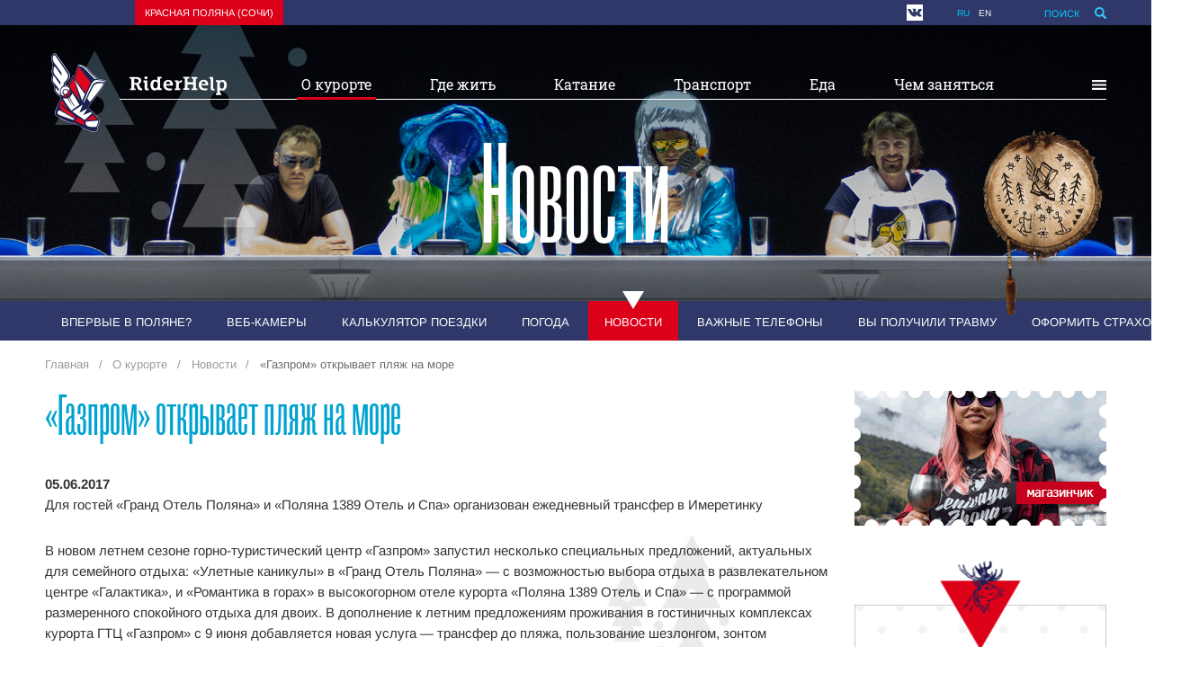

--- FILE ---
content_type: text/html; charset=UTF-8
request_url: https://riderhelp.ru/news/305/
body_size: 10139
content:
<!doctype html>
<html lang="ru">
<head>
    <meta charset="UTF-8">
    <link rel="preload" href="https://riderhelp.ru/shared/fonts/MrPalkerson-UltracondensedRegular.woff" as="font" type="font/woff" crossorigin="anonymous">
    <link rel="preload" href="https://riderhelp.ru/shared/fonts/arimo-v16-latin_cyrillic-ext_cyrillic-700.woff2" as="font" type="font/woff2" crossorigin="anonymous">
    <link rel="preload" href="https://riderhelp.ru/shared/fonts/pt-sans-v12-latin_cyrillic-ext_cyrillic-regular.woff2" as="font" type="font/woff2" crossorigin="anonymous">
    <link rel="preload" href="https://riderhelp.ru/shared/fonts/roboto-slab-v12-latin_cyrillic-regular.woff2" as="font" type="font/woff2" crossorigin="anonymous">
    <link rel="preload" href="https://riderhelp.ru/shared/fonts/arimo-v16-latin_cyrillic-ext_cyrillic-regular.woff2" as="font" type="font/woff2" crossorigin="anonymous">
    <link rel="apple-touch-icon" sizes="57x57" href="https://riderhelp.ru/shared/img/favicon/apple-icon-57x57.png">
    <link rel="apple-touch-icon" sizes="60x60" href="https://riderhelp.ru/shared/img/favicon/apple-icon-60x60.png">
    <link rel="apple-touch-icon" sizes="72x72" href="https://riderhelp.ru/shared/img/favicon/apple-icon-72x72.png">
    <link rel="apple-touch-icon" sizes="76x76" href="https://riderhelp.ru/shared/img/favicon/apple-icon-76x76.png">
    <link rel="apple-touch-icon" sizes="114x114" href="https://riderhelp.ru/shared/img/favicon/apple-icon-114x114.png">
    <link rel="apple-touch-icon" sizes="120x120" href="https://riderhelp.ru/shared/img/favicon/apple-icon-120x120.png">
    <link rel="apple-touch-icon" sizes="144x144" href="https://riderhelp.ru/shared/img/favicon/apple-icon-144x144.png">
    <link rel="apple-touch-icon" sizes="152x152" href="https://riderhelp.ru/shared/img/favicon/apple-icon-152x152.png">
    <link rel="apple-touch-icon" sizes="180x180" href="https://riderhelp.ru/shared/img/favicon/apple-icon-180x180.png">
    <link rel="icon" type="image/png" sizes="192x192"  href="https://riderhelp.ru/shared/img/favicon/android-icon-192x192.png">
    <link rel="icon" type="image/png" sizes="32x32" href="https://riderhelp.ru/shared/img/favicon/favicon-32x32.png">
    <link rel="icon" type="image/png" sizes="96x96" href="https://riderhelp.ru/shared/img/favicon/favicon-96x96.png">
    <link rel="icon" type="image/png" sizes="16x16" href="https://riderhelp.ru/shared/img/favicon/favicon-16x16.png">
    <link rel="manifest" href="https://riderhelp.ru/shared/img/favicon/manifest.json">
    <meta name="msapplication-TileColor" content="#ffffff">
    <meta name="msapplication-TileImage" content="https://riderhelp.ru/shared/img/favicon/ms-icon-144x144.png">
    <meta name="theme-color" content="#ffffff">
    <meta name="viewport" content="width=device-width, maximum-scale=1, initial-scale=1.0">
    <title>«Газпром» открывает пляж на море – последние новости 2026</title>
    <link rel="canonical" href="https://riderhelp.ru/news/305/" />
    <meta name="keywords" content="" />
    <meta name="description" content="Для гостей «Гранд Отель Поляна» и «Поляна 1389 Отель и Спа» организован ежедневный трансфер в Имеретинку" />
    <meta property="og:image" content="https://riderhelp.ru/shared/files/201706/1_17022.jpg" />        <meta property="og:title" content="«Газпром» открывает пляж на море – последние новости 2026" />    <meta name="og:description" content="Для гостей «Гранд Отель Поляна» и «Поляна 1389 Отель и Спа» организован ежедневный трансфер в Имеретинку" />    <meta content="https://riderhelp.ru/news/305/" property="og:url"/>
    <meta content="ru_RU" property="og:locale"/>
    <meta content="RiderHelp" property="og:site_name"/>
    <meta content="website" property="og:type"/>    
    <link href="https://riderhelp.ru/news/rss/" rel="alternate" type="application/rss+xml" title="RiderHelp.ru: Новости" />
    <link rel="icon" href="https://riderhelp.ru/favicon.ico" type="image/x-icon" />
    <link rel="shortcut icon" href="https://riderhelp.ru/favicon.ico" type="image/x-icon" />
    <link rel="stylesheet" type="text/css" href="https://riderhelp.ru/shared/minify.php?5deb5f6dcb7f3cc38f806a824b0aeaacebc8ee43&amp;files=/shared/js/fe/nanoscroller/nanoscroller.css,/shared/js/fe/slick/slick.css,/shared/css/fe/fonts.css,/shared/css/fe/fonts2.css,/shared/css/fe/common.css,/shared/css/fe/custom.css" />
        <script type="text/javascript">
        var banners = [];
        var root = 'https://riderhelp.ru/';
    </script>
    </head>
<body class="">
<div class="page" id="page">
    <div data-affix class="sticky-panel">
        <div class="container">
            <div class="sticky-panel__logo">
              <div class="logo logo-insideSticky">
                <div class="logo__link"><a href="https://riderhelp.ru/" class="logo__link">                    <div class="logo__img"><div class="ic"><svg><use xlink:href="https://riderhelp.ru/shared/img/fe/svg.svg?r=5#logo"></use></svg></div></div>
                        <span class="logo__text"><div class="ic"><svg><use xlink:href="https://riderhelp.ru/shared/img/fe/svg.svg?r=5#logo-text"></use></svg></div></span></a>                 </div>
              </div>
            </div>
        <div class="sidePanel__trigger"><div class="ic"><svg><use xlink:href="https://riderhelp.ru/shared/img/fe/svg.svg?r=5#menu-icon"></use></svg></div></div></div>
    </div>

        
            <div id="fb-root"></div>
    <div class="header">
        <div class="header__row">
            <div class="container header__container">
                <div class="header__menu">
                                        <select data-formstyler class="region-switcher" style="display: none;">
                                                                                <option data-url="http://riderhelp.ru/" selected="selected">Красная поляна (Сочи)</option>
                                                                        </select>
                                        <div class="topMenu">
                                                    <ul class="menu top-menu">
                                                                                                            <li class="top-menu__item top-menu__item_active"><a href="http://riderhelp.ru/" class="link">Красная поляна (Сочи)</a></li>
                                                                                                </ul>
                                            </div>
                </div>
                <div class="header__controls">
                                            <div class="social-list">
                            <div class="social-list__container">
                                <ul class="social-list__list">
                                                                            <li class="social-list__item"><a rel="nofollow" target="_blank" class="social-list__link" href="http://vkontakte.ru/riderhelp_kp" title="Вконтакте">
                                                <div class="ic"><svg><use xlink:href="https://riderhelp.ru/shared/img/fe/svg.svg?r=5#icn_vk"></use></svg></div></a>
                                        </li>
                                                                            <li class="social-list__item"><a rel="nofollow" target="_blank" class="social-list__link" href="https://www.youtube.com/channel/UCX5dDXj_WLzTkWAv0yGpl9g" title="YouTube">
                                                <div class="ic"><svg><use xlink:href="https://riderhelp.ru/shared/img/fe/svg.svg?r=5#icn_youtube"></use></svg></div></a>
                                        </li>
                                                                    </ul>
                            </div>
                        </div>
                                        <ul class="menu languageSwitcher-menu">
                        <li class="languageSwitcher-menu__item languageSwitcher-menu__item_active"><a href="https://riderhelp.ru/" class="link">ru</a></li>
                        <li class="languageSwitcher-menu__item"><a href="https://riderhelp.ru/eng/" class="link">en</a></li>
                    </ul>
                    <div class="search">
                        <div class="search__wrapper">
                            <button class="search__button"><span class="text">Поиск</span>
                                <div class="icon"><div class="ic"><svg><use xlink:href="https://riderhelp.ru/shared/img/fe/svg.svg?r=5#icon-searcher"></use></svg></div></div>
                            </button>
                            <form method="get" action="https://riderhelp.ru/search/">
                                <input type="text" name="q" placeholder="Найти" class="search__term"/>
                            </form>
                        </div>
                    </div>
                </div>
            </div>
        </div>
    </div>
                    <div class="top-image top-image_event">
            <div style="background-image: url(https://riderhelp.ru/shared/files/201611/282_14489.jpg)" class="top-image__background"></div>
            <div class="container">
                <div class="mainMenu">
                    <div class="logo logo-header"><a href="https://riderhelp.ru/" class="logo__link">
                        <div class="logo__link">
                            <div class="logo__img"><div class="ic"><svg><use xlink:href="https://riderhelp.ru/shared/img/fe/svg.svg?r=5#logo"></use></svg></div></div>
                            <span class="logo__text"><div class="ic"><svg><use xlink:href="https://riderhelp.ru/shared/img/fe/svg.svg?r=5#logo-text"></use></svg></div></span>
                        </div></a>
                    </div>
                    <div class="sidePanel__trigger"><div class="ic"><svg><use xlink:href="https://riderhelp.ru/shared/img/fe/svg.svg?r=5#menu-icon"></use></svg></div></div>
                                                            <ul class="menu main-menu">
            <li class="main-menu__item main-menu__item_active"><a href="https://riderhelp.ru/resort/" title="" class="link" data-drop-block="db50" >О курорте</a>
                    </li>
            <li class="main-menu__item"><a href="https://riderhelp.ru/hotels/" title="" class="link" data-drop-block="db13" >Где жить</a>
                    </li>
            <li class="main-menu__item"><a href="https://riderhelp.ru/riding/wheretoride/" title="" class="link" data-drop-block="db14" >Катание</a>
                    </li>
            <li class="main-menu__item"><a href="https://riderhelp.ru/transfer/" title="" class="link" data-drop-block="db12" >Транспорт</a>
                    </li>
            <li class="main-menu__item"><a href="https://riderhelp.ru/rest/" title="" class="link" data-drop-block="db15" >Еда</a>
                    </li>
            <li class="main-menu__item"><a href="https://riderhelp.ru/events/" title="" class="link" data-drop-block="db10" >Чем заняться</a>
                    </li>
        <div class="drop-block" id="db50">
        <div class="drop-block__column">
            <ul class="menu drop-menu">
                                                <li class="drop-menu__item">
                    <a href="https://riderhelp.ru/resort/" class="link">Впервые в Поляне?</a>
                </li>
                                                <li class="drop-menu__item">
                    <a href="https://riderhelp.ru/webcams/" class="link">Веб-камеры</a>
                </li>
                                                <li class="drop-menu__item">
                    <a href="https://riderhelp.ru/calculator/" class="link">Калькулятор поездки</a>
                </li>
                                                <li class="drop-menu__item">
                    <a href="https://riderhelp.ru/weather/" class="link">Погода</a>
                </li>
                                                <li class="drop-menu__item drop-menu__item_active">
                    <a href="https://riderhelp.ru/news/" class="link">Новости</a>
                </li>
                                </ul></div><div class="drop-block__column"><ul class="menu drop-menu">                <li class="drop-menu__item">
                    <a href="https://riderhelp.ru/phonenumbers/" class="link">Важные телефоны</a>
                </li>
                                                <li class="drop-menu__item">
                    <a href="https://riderhelp.ru/resort/mobile/" class="link">Связь и интернет</a>
                </li>
                                </ul></div><div class="drop-block__column"><ul class="menu drop-menu">                <li class="drop-menu__item">
                    <a href="https://riderhelp.ru/sos/" class="link">Вы получили травму</a>
                </li>
                                                <li class="drop-menu__item">
                    <a href="https://riderhelp.ru/hospital/" class="link">Полянская больница</a>
                </li>
                                                <li class="drop-menu__item">
                    <a href="https://riderhelp.ru/sos/insurance-help/" class="link">Виды страховки</a>
                </li>
                                                <li class="drop-menu__item">
                    <a href="https://riderhelp.ru/sos/insurance/" class="link">Оформить страховку</a>
                </li>
                            </ul>
        </div>
    </div>
    <div class="drop-block" id="db13">
        <div class="drop-block__column">
            <ul class="menu drop-menu">
                                                <li class="drop-menu__item">
                    <a href="https://riderhelp.ru/hotels/" class="link">Где лучше жить</a>
                </li>
                                                <li class="drop-menu__item">
                    <a href="https://riderhelp.ru/resort/cost/" class="link">Стоимость отдыха</a>
                </li>
                                </ul></div><div class="drop-block__column"><ul class="menu drop-menu">                <li class="drop-menu__item">
                    <a href="https://riderhelp.ru/hotels/rosa-khutor/" class="link">Роза Хутор</a>
                </li>
                                                <li class="drop-menu__item">
                    <a href="https://riderhelp.ru/hotels/gazprom/" class="link">Газпром</a>
                </li>
                                                <li class="drop-menu__item">
                    <a href="https://riderhelp.ru/hotels/gorky-gorod/" class="link">Красная Поляна (Горки)</a>
                </li>
                                                <li class="drop-menu__item">
                    <a href="https://riderhelp.ru/hotels/estosadok/" class="link">п. Эсто-Садок</a>
                </li>
                                                <li class="drop-menu__item">
                    <a href="https://riderhelp.ru/hotels/krasnaya-polyana/" class="link">п. Красная Поляна</a>
                </li>
                                                <li class="drop-menu__item">
                    <a href="https://riderhelp.ru/hotels/adler/" class="link">У моря</a>
                </li>
                                </ul></div><div class="drop-block__column"><ul class="menu drop-menu">                <li class="drop-menu__item">
                    <a href="https://riderhelp.ru/hotoffers/" class="link">Горячие туры</a>
                </li>
                            </ul>
        </div>
    </div>
    <div class="drop-block" id="db14">
        <div class="drop-block__column">
            <ul class="menu drop-menu">
                                                <li class="drop-menu__item">
                    <a href="https://riderhelp.ru/riding/" class="link">Обзор курортов</a>
                </li>
                                                <li class="drop-menu__item">
                    <a href="https://riderhelp.ru/riding/resort/rosa-khutor/tour/" class="link">Роза Хутор</a>
                </li>
                                                <li class="drop-menu__item">
                    <a href="https://riderhelp.ru/riding/resort/gornaya-karusel/tour/" class="link">Красная Поляна (Горки)</a>
                </li>
                                                <li class="drop-menu__item">
                    <a href="https://riderhelp.ru/riding/resort/gazprom/tour/" class="link">Газпром Лаура</a>
                </li>
                                                <li class="drop-menu__item">
                    <a href="https://riderhelp.ru/riding/resort/alpika-service/tour/" class="link">Газпром Альпика</a>
                </li>
                                </ul></div><div class="drop-block__column"><ul class="menu drop-menu">                <li class="drop-menu__item">
                    <a href="https://riderhelp.ru/riding/ski-passes/" class="link">Ски-пассы</a>
                </li>
                                                <li class="drop-menu__item">
                    <a href="https://riderhelp.ru/riding/rental/" class="link">Прокаты</a>
                </li>
                                                <li class="drop-menu__item">
                    <a href="https://riderhelp.ru/riding/instructors/" class="link">Инструкторы</a>
                </li>
                                                <li class="drop-menu__item">
                    <a href="https://riderhelp.ru/riding/kidsschool/" class="link">Детские школы</a>
                </li>
                                                <li class="drop-menu__item">
                    <a href="https://riderhelp.ru/riding/skiservices/" class="link">Ски-сервисы</a>
                </li>
                                                <li class="drop-menu__item">
                    <a href="https://riderhelp.ru/riding/freeride/" class="link">Фрирайд</a>
                </li>
                                </ul></div><div class="drop-block__column"><ul class="menu drop-menu">                <li class="drop-menu__item">
                    <a href="https://riderhelp.ru/riding/season/" class="link">Когда ехать</a>
                </li>
                                                <li class="drop-menu__item">
                    <a href="https://riderhelp.ru/riding/wheretoride/" class="link">Где кататься</a>
                </li>
                                                <li class="drop-menu__item">
                    <a href="https://riderhelp.ru/testteam/" class="link">Снаряжение</a>
                </li>
                                                <li class="drop-menu__item">
                    <a href="https://riderhelp.ru/slopes/" class="link">Состояние склонов</a>
                </li>
                                </ul></div><div class="drop-block__column"><ul class="menu drop-menu">                <li class="drop-menu__item">
                    <a href="https://riderhelp.ru/maps/" class="link"> <strong>Схемы трасс</strong><img src="https://riderhelp.ru/shared/files/201610/1_14460.jpg"></a>
                </li>
                            </ul>
        </div>
    </div>
    <div class="drop-block" id="db12">
        <div class="drop-block__column">
            <ul class="menu drop-menu">
                                                <li class="drop-menu__item">
                    <a href="https://riderhelp.ru/journey/train/" class="link">Поезд</a>
                </li>
                                                <li class="drop-menu__item">
                    <a href="https://riderhelp.ru/journey/" class="link">Самолет</a>
                </li>
                                                <li class="drop-menu__item">
                    <a href="https://riderhelp.ru/journey/auto/" class="link">На авто</a>
                </li>
                                                <li class="drop-menu__item">
                    <a href="https://riderhelp.ru/transfer/parking/" class="link">Парковки</a>
                </li>
                                </ul></div><div class="drop-block__column"><ul class="menu drop-menu">                <li class="drop-menu__item">
                    <a href="https://riderhelp.ru/transfer/lastochka" class="link">Ласточка</a>
                </li>
                                                <li class="drop-menu__item">
                    <a href="https://riderhelp.ru/transfer/autobus/" class="link">Автобус</a>
                </li>
                                                <li class="drop-menu__item">
                    <a href="https://riderhelp.ru/transfer/taxi/" class="link">Такси</a>
                </li>
                                                <li class="drop-menu__item">
                    <a href="https://riderhelp.ru/journey/rentauto/" class="link">Прокат авто</a>
                </li>
                                                <li class="drop-menu__item">
                    <a href="https://riderhelp.ru/journey/carsharing/" class="link">Каршеринг</a>
                </li>
                                                <li class="drop-menu__item">
                    <a href="https://riderhelp.ru/transfer/ski-bus/" class="link">Ски-басы</a>
                </li>
                                </ul></div><div class="drop-block__column"><ul class="menu drop-menu">                <li class="drop-menu__item">
                    <a href="https://riderhelp.ru/transfer/" class="link"> <strong>Как лучше ехать</strong><img src="https://riderhelp.ru/shared/files/201610/1_14461.png"></a>
                </li>
                            </ul>
        </div>
    </div>
    <div class="drop-block" id="db15">
        <div class="drop-block__column">
            <ul class="menu drop-menu">
                                                <li class="drop-menu__item">
                    <a href="https://riderhelp.ru/rest-delivery/" class="link">Доставка</a>
                </li>
                                                <li class="drop-menu__item">
                    <a href="https://riderhelp.ru/rest/" class="link">Кафе и рестораны</a>
                </li>
                                </ul></div><div class="drop-block__column"><ul class="menu drop-menu">                <li class="drop-menu__item">
                    <a href="https://riderhelp.ru/rest/krasnaya-polyana/" class="link">п. Красная Поляна</a>
                </li>
                                                <li class="drop-menu__item">
                    <a href="https://riderhelp.ru/rest/estosadok/" class="link">п. Эсто-Садок</a>
                </li>
                                                <li class="drop-menu__item">
                    <a href="https://riderhelp.ru/rest/gorky-gorod/" class="link">Красная Поляна (Горки)</a>
                </li>
                                                <li class="drop-menu__item">
                    <a href="https://riderhelp.ru/rest/gazprom/" class="link">Газпром</a>
                </li>
                                                <li class="drop-menu__item">
                    <a href="https://riderhelp.ru/rest/rosa-khutor/" class="link">Роза Хутор</a>
                </li>
                            </ul>
        </div>
    </div>
    <div class="drop-block" id="db10">
        <div class="drop-block__column">
            <ul class="menu drop-menu">
                                                <li class="drop-menu__item">
                    <a href="https://riderhelp.ru/spa/" class="link">Бани и SPA</a>
                </li>
                                                <li class="drop-menu__item">
                    <a href="https://riderhelp.ru/kids/" class="link">Для детей</a>
                </li>
                                                <li class="drop-menu__item">
                    <a href="https://riderhelp.ru/sos/massage/" class="link">Массаж</a>
                </li>
                                                <li class="drop-menu__item">
                    <a href="https://riderhelp.ru/excursions/" class="link">Экскурсии</a>
                </li>
                                                <li class="drop-menu__item">
                    <a href="https://riderhelp.ru/swimmingpools/" class="link">Бассейны и спорт</a>
                </li>
                                                <li class="drop-menu__item">
                    <a href="https://riderhelp.ru/riding/skistores/" class="link">Магазины снаряжения</a>
                </li>
                                </ul></div><div class="drop-block__column"><ul class="menu drop-menu">                <li class="drop-menu__item">
                    <a href="https://riderhelp.ru/events/" class="link">События</a>
                </li>
                                                <li class="drop-menu__item">
                    <a href="https://riderhelp.ru/extreme/" class="link">Экстрим</a>
                </li>
                                                <li class="drop-menu__item">
                    <a href="https://riderhelp.ru/summer/hiking/" class="link">Походы</a>
                </li>
                                                <li class="drop-menu__item">
                    <a href="https://riderhelp.ru/summer/hiking/permit/" class="link">Пропуска</a>
                </li>
                                                <li class="drop-menu__item">
                    <a href="https://riderhelp.ru/about/gifts/" class="link">Подарки и сувениры</a>
                </li>
                                </ul></div><div class="drop-block__column"><ul class="menu drop-menu">                <li class="drop-menu__item">
                    <a href="https://riderhelp.ru/maps/" class="link"> <strong>Карты курорта</strong><img src="https://riderhelp.ru/shared/files/201610/1_14462.jpg"></a>
                </li>
                            </ul>
        </div>
    </div>
</ul>
                </div>
                <div class="page-title"><div class="page-title__content">Новости</div></div><div class="buben">
                    <div class="buben__image"></div>
                    <div class="buben__tooltip">
                      <div class="buben__label">Бей в бубен - Будет снег!</div>
                      <div class="buben__count">101452634</div>
                    </div>
                  </div>
            </div>
        </div>
                        <div class="subMenu">
            <div class="container">
                <div class="swiper-container">
                    <ul class="menu sub-menu sub-menu_mobile">
                                                                                                <li class="sub-menu__item"><a href="https://riderhelp.ru/resort/" class="link">Впервые в Поляне?</a></li>
                                                                                                <li class="sub-menu__item"><a href="https://riderhelp.ru/webcams/" class="link">Веб-камеры</a></li>
                                                                                                <li class="sub-menu__item"><a href="https://riderhelp.ru/calculator/" class="link">Калькулятор поездки</a></li>
                                                                                                <li class="sub-menu__item"><a href="https://riderhelp.ru/weather/" class="link">Погода</a></li>
                                                                                                <li class="sub-menu__item sub-menu__item_active"><a href="https://riderhelp.ru/news/" class="link">Новости</a></li>
                                                                                                <li class="sub-menu__item"><a href="https://riderhelp.ru/phonenumbers/" class="link">Важные телефоны</a></li>
                                                                                                                                                <li class="sub-menu__item"><a href="https://riderhelp.ru/sos/" class="link">Вы получили травму</a></li>
                                                                                                                                                                                                <li class="sub-menu__item"><a href="https://riderhelp.ru/sos/insurance/" class="link">Оформить страховку</a></li>
                                            </ul>
                </div>
            </div>
        </div>
            <div class="content">
    <div class="container">
                <ul itemscope itemtype="https://schema.org/BreadcrumbList" class="breadcrumbs">
                                                            <li class="breadcrumbs__item" itemprop="itemListElement" itemscope itemtype="https://schema.org/ListItem">
                                            <a href="https://riderhelp.ru/" title="Главная" class="breadcrumbs__link" itemprop="item" ><span itemprop="name">Главная</span></a>
                                        <meta itemprop="position" content="1" />
                </li>
                                                                            <li class="breadcrumbs__item" itemprop="itemListElement" itemscope itemtype="https://schema.org/ListItem">
                                            <a href="https://riderhelp.ru/resort/" title="О курорте" class="breadcrumbs__link" itemprop="item" ><span itemprop="name">О курорте</span></a>
                                        <meta itemprop="position" content="2" />
                </li>
                                                                            <li class="breadcrumbs__item" itemprop="itemListElement" itemscope itemtype="https://schema.org/ListItem">
                                            <a href="https://riderhelp.ru/news/" title="Новости" class="breadcrumbs__link" itemprop="item" ><span itemprop="name">Новости</span></a>
                                        <meta itemprop="position" content="3" />
                </li>
                                                                            <li class="breadcrumbs__item" itemprop="itemListElement" itemscope itemtype="https://schema.org/ListItem">
                    <span itemprop="name">«Газпром» открывает пляж на море</span>
                                        <meta itemprop="position" content="4" />
                </li>
                                    </ul>
            <main>
                                    <div class="aside-banner">
                            <a target="_blank" rel="nofollow" href="https://shop.riderhelp.ru/"><img src="https://riderhelp.ru/shared/files/202212/1_26501.gif" width="280" height="150" alt="Магазинчик RiderHelp"></a>
                    </div>
    
                <div class="text-content">
                <h1>«Газпром» открывает пляж на море</h1>
                <p><strong>05.06.2017</strong><br/>Для гостей «Гранд Отель Поляна» и «Поляна 1389 Отель и Спа» организован ежедневный трансфер в Имеретинку</p>
                <p>В&nbsp;новом летнем сезоне горно-туристический центр &laquo;Газпром&raquo; запустил несколько специальных предложений, актуальных для семейного отдыха: &laquo;Улетные каникулы&raquo; в&nbsp;&laquo;Гранд Отель Поляна&raquo;&nbsp;&mdash; с&nbsp;возможностью выбора отдыха в&nbsp;развлекательном центре &laquo;Галактика&raquo;, и&nbsp;&laquo;Романтика в&nbsp;горах&raquo; в&nbsp;высокогорном отеле курорта &laquo;Поляна 1389 Отель и&nbsp;Спа&raquo;&nbsp;&mdash; с&nbsp;программой размеренного спокойного отдыха для двоих. В&nbsp;дополнение к&nbsp;летним предложениям проживания в&nbsp;гостиничных комплексах курорта ГТЦ &laquo;Газпром&raquo; с&nbsp;9&nbsp;июня добавляется новая услуга&nbsp;&mdash; трансфер до&nbsp;пляжа, пользование шезлонгом, зонтом и&nbsp;полотенцем.</p>
<p><img src="/shared/files/201706/1_17021.jpg" alt="" width="900" /><br />Время отправления трансфера: до&nbsp;пляжа Имеретинской низменности&nbsp;&mdash; в&nbsp;09:30 часов, до&nbsp;&laquo;Гранд Отель Поляна&raquo;&nbsp;&mdash; в&nbsp;16:00 часов. Предложение действительно с&nbsp;9&nbsp;июня по&nbsp;15&nbsp;сентября 2017&nbsp;г.</p>
<p>Подробнее на сайте <a href="http://polyanaski.ru/news/1856/" target="_blank">курорта</a></p>                <script src="https://yastatic.net/share2/share.js"></script>
<div class="ya-share2" data-curtain data-shape="round" data-services="vkontakte,facebook,twitter,odnoklassniki,telegram,whatsapp"></div>
                <p class="marginTopBase"><a href="https://riderhelp.ru/news/" title="Все новости">Все новости</a></p>
            </div>
        </main>
        <aside>
                    <div class="aside-banner">
                            <a target="_blank" rel="nofollow" href="https://shop.riderhelp.ru/"><img src="https://riderhelp.ru/shared/files/202212/1_26501.gif" width="280" height="150" alt="Магазинчик RiderHelp"></a>
                    </div>
    
    
    <div data-sticky-kit class="section section_aside section_hot-events">
        <div class="section__title">Горячие события</div>
        <div class="section__content">
                                <a href="https://riderhelp.ru/events/2026-01-23-obuchenie-dlya-frirayd-gidov/" class="story story_home story_hotEvent">
                <div class="story__image" style="background-image: url(https://riderhelp.ru/shared/files/202601/1_28676.jpg)"></div>
                <div class="story__date">23 янв –  5 фев</div>
                <div class="story__content"><div class="story__title">Обучение для фрирайд гидов</div></div>
            </a>
                                <a href="https://riderhelp.ru/events/2026-01-24-rozafest-xsbp-2026-/" class="story story_home story_hotEvent">
                <div class="story__image" style="background-image: url(https://riderhelp.ru/shared/files/202512/1_28658.png)"></div>
                <div class="story__date">24 янв –  1 фев</div>
                <div class="story__content"><div class="story__title">РОЗАФЕСТ x СБП 2026 </div></div>
            </a>
                                <a href="https://riderhelp.ru/events/2025-12-29-Dmitrij-Lyapin/" class="story story_home story_hotEvent">
                <div class="story__image" style="background-image: url(https://riderhelp.ru/shared/files/202409/1_28098.jpg)"></div>
                <div class="story__date">29 дек – 31 мар</div>
                <div class="story__content"><div class="story__title">Фрирайд Курсы. Обучение сноубордингу</div></div>
            </a>
                                <a href="https://riderhelp.ru/events/2026-08-03-lager-chedym-semeynyy-zaezd/" class="story story_home story_hotEvent">
                <div class="story__image" style="background-image: url(https://riderhelp.ru/shared/files/202510/1_28613.jpg)"></div>
                <div class="story__date"> 3 авг – 11 авг</div>
                <div class="story__content"><div class="story__title">Лагерь Чедым. Семейный заезд.</div></div>
            </a>
                </div>
    </div>
</aside>
    </div>
</div>
</div>
</div>
<footer class="footer">
    <div class="footer__row">
        <div class="container">
            <div class="footer__column footer__column-aside">
                <div class="logo logo-footer">
                    <div class="logo__link">
                        <div class="logo__img"><div class="ic"><svg><use xlink:href="https://riderhelp.ru/shared/img/fe/svg.svg?r=5#logo"></use></svg></div></div>
                        <span class="logo__text"><div class="ic"><svg><use xlink:href="https://riderhelp.ru/shared/img/fe/svg.svg?r=5#logo-text"></use></svg></div></span>
                    </div>
                </div>
                                <div class="social-list">
                    <div class="social-list__container">
                        <ul class="social-list__list">
                                                            <li class="social-list__item"><a target="_blank" rel="nofollow" class="social-list__link" href="http://vkontakte.ru/riderhelp_kp" title="Вконтакте">
                                        <div class="ic"><svg><use xlink:href="https://riderhelp.ru/shared/img/fe/svg.svg?r=5#icn_vk"></use></svg></div></a>
                                </li>
                                                            <li class="social-list__item"><a target="_blank" rel="nofollow" class="social-list__link" href="https://www.youtube.com/channel/UCX5dDXj_WLzTkWAv0yGpl9g" title="YouTube">
                                        <div class="ic"><svg><use xlink:href="https://riderhelp.ru/shared/img/fe/svg.svg?r=5#icn_youtube"></use></svg></div></a>
                                </li>
                                                    </ul>
                    </div>
                </div>
                            </div>
                                    <div class="footer__column">
                                <div class="footerMenu">
                    <div class="footerMenu__group"><a href="https://riderhelp.ru/resort/" class="footerMenu__groupTitle">О курорте</a><ul class="footerMenu__list"></ul></div>
                                        <div class="footerMenu__group"><a href="https://riderhelp.ru/resort/" class="footerMenu__groupTitle">О Красной Поляне</a><ul class="footerMenu__list"></ul></div>
                                        <div class="footerMenu__group"><a href="https://riderhelp.ru/news/ " class="footerMenu__groupTitle">Новости</a><ul class="footerMenu__list"></ul></div>
                                        <div class="footerMenu__group"><a href="https://riderhelp.ru/events/ " class="footerMenu__groupTitle">События</a><ul class="footerMenu__list"></ul></div>
                                        <div class="footerMenu__group"><a href="https://riderhelp.ru/phonenumbers/" class="footerMenu__groupTitle">Телефоны</a><ul class="footerMenu__list"></ul></div>
                                    </div>
                            </div>
                        <div class="footer__column">
                                    <div class="footerMenu">
                        <div class="footerMenu__group"><a href="https://riderhelp.ru/journey/" class="footerMenu__groupTitle">Как добраться</a>
                                                        <ul class="footerMenu__list">
                                                                <li class="footerMenu__item"><a href="https://riderhelp.ru/journey/">Самолет</a></li>
                                                                <li class="footerMenu__item"><a href="https://riderhelp.ru/journey/train/">Поезд </a></li>
                                                                <li class="footerMenu__item"><a href="https://riderhelp.ru/journey/auto/">На авто</a></li>
                                                                <li class="footerMenu__item"><a href="https://riderhelp.ru/transfer/lastochka">Ласточка</a></li>
                                                                <li class="footerMenu__item"><a href="https://riderhelp.ru/transfer/taxi/">Такси</a></li>
                                                                <li class="footerMenu__item"><a href="https://riderhelp.ru/transfer/autobus/">Автобус</a></li>
                                                                <li class="footerMenu__item"><a href="https://riderhelp.ru/transfer/ski-bus/">Ски-басы</a></li>
                                                                <li class="footerMenu__item"><a href="https://riderhelp.ru/transfer/">Как лучше ехать</a></li>
                                                                <li class="footerMenu__item"><a href="https://riderhelp.ru/journey/rentauto/">Прокат авто</a></li>
                                                                <li class="footerMenu__item"><a href="https://riderhelp.ru/transfer/parking/">Парковки</a></li>
                                                            </ul>
                                                    </div>
                    </div>
                            </div>
                        <div class="footer__column">
                                    <div class="footerMenu">
                        <div class="footerMenu__group"><a href="https://riderhelp.ru/hotels/" class="footerMenu__groupTitle">Где жить</a>
                                                        <ul class="footerMenu__list">
                                                                <li class="footerMenu__item"><a href="https://riderhelp.ru/hotels/">Где лучше жить</a></li>
                                                                <li class="footerMenu__item"><a href="https://riderhelp.ru/hotels/rosa-khutor/">Роза Хутор</a></li>
                                                                <li class="footerMenu__item"><a href="https://riderhelp.ru/hotels/gorky-gorod/">Красная Поляна (Горки)</a></li>
                                                                <li class="footerMenu__item"><a href="https://riderhelp.ru/hotels/gazprom/">Газпром</a></li>
                                                                <li class="footerMenu__item"><a href="https://riderhelp.ru/hotels/krasnaya-polyana/">п. Красная Поляна</a></li>
                                                                <li class="footerMenu__item"><a href="https://riderhelp.ru/hotels/estosadok/">п. Эсто-Садок</a></li>
                                                                <li class="footerMenu__item"><a href="https://riderhelp.ru/hotels/adler/">У моря</a></li>
                                                                <li class="footerMenu__item"><a href="https://riderhelp.ru/news/257/">Стоимость отдыха</a></li>
                                                            </ul>
                                                    </div>
                    </div>
                            </div>
                        <div class="footer__column">
                                    <div class="footerMenu">
                        <div class="footerMenu__group"><a href="https://riderhelp.ru/summer/" class="footerMenu__groupTitle">Лето</a>
                                                        <ul class="footerMenu__list">
                                                                <li class="footerMenu__item"><a href="https://riderhelp.ru/summer/gorymore/">Зачем в горы летом?</a></li>
                                                            </ul>
                                                    </div>
                    </div>
                            </div>
                        <div class="footer__column">
                                    <div class="footerMenu">
                        <div class="footerMenu__group"><a href="https://riderhelp.ru/rest/" class="footerMenu__groupTitle">Отдых</a>
                                                        <ul class="footerMenu__list">
                                                                <li class="footerMenu__item"><a href="https://riderhelp.ru/rest/#restaurants">Кафе и рестораны</a></li>
                                                                <li class="footerMenu__item"><a href="https://riderhelp.ru/rest-delivery/">Доставка</a></li>
                                                                <li class="footerMenu__item"><a href="https://riderhelp.ru/excursions/">Экскурсии</a></li>
                                                                <li class="footerMenu__item"><a href="https://riderhelp.ru/spa/">Бани и SPA</a></li>
                                                                <li class="footerMenu__item"><a href="https://riderhelp.ru/kids/">Детям</a></li>
                                                            </ul>
                                                    </div>
                    </div>
                            </div>
                        <div class="footer__column">
                                    <div class="footerMenu">
                        <div class="footerMenu__group"><a href="https://riderhelp.ru/riding/" class="footerMenu__groupTitle">Зима</a>
                                                        <ul class="footerMenu__list">
                                                                <li class="footerMenu__item"><a href="https://riderhelp.ru/riding/season/">Когда ехать</a></li>
                                                                <li class="footerMenu__item"><a href="https://riderhelp.ru/riding/wheretoride/">Где кататься</a></li>
                                                                <li class="footerMenu__item"><a href="https://riderhelp.ru/riding/ski-passes/">Ски-пассы</a></li>
                                                                <li class="footerMenu__item"><a href="https://riderhelp.ru/riding/rental/">Прокаты</a></li>
                                                                <li class="footerMenu__item"><a href="https://riderhelp.ru/riding/instructors/">Инструкторы</a></li>
                                                                <li class="footerMenu__item"><a href="https://riderhelp.ru/partners/services/">Ски-сервисы</a></li>
                                                                <li class="footerMenu__item"><a href="https://riderhelp.ru/riding/">Курорты</a></li>
                                                                <li class="footerMenu__item"><a href="https://riderhelp.ru/maps/">Схемы трасс</a></li>
                                                            </ul>
                                                    </div>
                    </div>
                            </div>
                    </div>
    </div>
    <div class="footer__row">
    </div>
</footer>
<div class="sidePanel nano" id="menu">
    <div class="nano-content">
        <div class="sidePanel__header"><a href="#" class="sidePanel__close">Закрыть меню</a></div>
        <div class="sidePanel__content">
                        <div class="sidePanel__group">
                <ul class="menu side-menu">
                    <div class="sidePanel__groupTitle"><a href="https://shop.riderhelp.ru/" class="link">Магазинчик</a></div>
                                        <li class="side-menu__item"><a href="https://shop.riderhelp.ru/#t-shirts" class="link">Футболки</a></li>
                                        <li class="side-menu__item"><a href="https://shop.riderhelp.ru/#beanies" class="link">Шапки и кепки</a></li>
                                        <li class="side-menu__item"><a href="https://shop.riderhelp.ru/#buff" class="link">Бафики и Носочки</a></li>
                                    </ul>
            </div>
                        <div class="sidePanel__group">
                <ul class="menu side-menu">
                    <div class="sidePanel__groupTitle"><a href="https://riderhelp.ru/resort/" class="link">О курорте</a></div>
                                        <li class="side-menu__item"><a href="https://riderhelp.ru/resort/" class="link">Впервые в Поляне?</a></li>
                                        <li class="side-menu__item"><a href="https://riderhelp.ru/webcams/" class="link">Веб-камеры</a></li>
                                        <li class="side-menu__item"><a href="https://riderhelp.ru/calculator/" class="link">Калькулятор поездки</a></li>
                                        <li class="side-menu__item"><a href="https://riderhelp.ru/weather/" class="link">Погода</a></li>
                                        <li class="side-menu__item"><a href="https://riderhelp.ru/news/" class="link">Новости</a></li>
                                        <li class="side-menu__item"><a href="https://riderhelp.ru/phonenumbers/" class="link">Важные телефоны</a></li>
                                        <li class="side-menu__item"><a href="https://riderhelp.ru/resort/mobile/" class="link">Связь и интернет</a></li>
                                        <li class="side-menu__item"><a href="https://riderhelp.ru/sos/" class="link">Вы получили травму</a></li>
                                        <li class="side-menu__item"><a href="https://riderhelp.ru/hospital/" class="link">Полянская больница</a></li>
                                        <li class="side-menu__item"><a href="https://riderhelp.ru/sos/insurance-help/" class="link">Виды страховки</a></li>
                                        <li class="side-menu__item"><a href="https://riderhelp.ru/sos/insurance/" class="link">Оформить страховку</a></li>
                                    </ul>
            </div>
                        <div class="sidePanel__group">
                <ul class="menu side-menu">
                    <div class="sidePanel__groupTitle"><a href="https://riderhelp.ru/hotels/" class="link">Где жить</a></div>
                                        <li class="side-menu__item"><a href="https://riderhelp.ru/hotels/" class="link">Где лучше жить</a></li>
                                        <li class="side-menu__item"><a href="https://riderhelp.ru/resort/cost/" class="link">Стоимость отдыха</a></li>
                                        <li class="side-menu__item"><a href="https://riderhelp.ru/hotels/rosa-khutor/" class="link">Роза Хутор</a></li>
                                        <li class="side-menu__item"><a href="https://riderhelp.ru/hotels/gazprom/" class="link">Газпром</a></li>
                                        <li class="side-menu__item"><a href="https://riderhelp.ru/hotels/gorky-gorod/" class="link">Красная Поляна (Горки)</a></li>
                                        <li class="side-menu__item"><a href="https://riderhelp.ru/hotels/estosadok/" class="link">п. Эсто-Садок</a></li>
                                        <li class="side-menu__item"><a href="https://riderhelp.ru/hotels/krasnaya-polyana/" class="link">п. Красная Поляна</a></li>
                                        <li class="side-menu__item"><a href="https://riderhelp.ru/hotels/adler/" class="link">У моря</a></li>
                                        <li class="side-menu__item"><a href="https://riderhelp.ru/hotoffers/" class="link">Горячие туры</a></li>
                                    </ul>
            </div>
                        <div class="sidePanel__group">
                <ul class="menu side-menu">
                    <div class="sidePanel__groupTitle"><a href="https://riderhelp.ru/riding/wheretoride/" class="link">Катание</a></div>
                                        <li class="side-menu__item"><a href="https://riderhelp.ru/riding/" class="link">Обзор курортов</a></li>
                                        <li class="side-menu__item"><a href="https://riderhelp.ru/riding/resort/rosa-khutor/tour/" class="link">Роза Хутор</a></li>
                                        <li class="side-menu__item"><a href="https://riderhelp.ru/riding/resort/gornaya-karusel/tour/" class="link">Красная Поляна (Горки)</a></li>
                                        <li class="side-menu__item"><a href="https://riderhelp.ru/riding/resort/gazprom/tour/" class="link">Газпром Лаура</a></li>
                                        <li class="side-menu__item"><a href="https://riderhelp.ru/riding/resort/alpika-service/tour/" class="link">Газпром Альпика</a></li>
                                        <li class="side-menu__item"><a href="https://riderhelp.ru/riding/ski-passes/" class="link">Ски-пассы</a></li>
                                        <li class="side-menu__item"><a href="https://riderhelp.ru/riding/rental/" class="link">Прокаты</a></li>
                                        <li class="side-menu__item"><a href="https://riderhelp.ru/riding/instructors/" class="link">Инструкторы</a></li>
                                        <li class="side-menu__item"><a href="https://riderhelp.ru/riding/kidsschool/" class="link">Детские школы</a></li>
                                        <li class="side-menu__item"><a href="https://riderhelp.ru/riding/skiservices/" class="link">Ски-сервисы</a></li>
                                        <li class="side-menu__item"><a href="https://riderhelp.ru/riding/freeride/" class="link">Фрирайд</a></li>
                                        <li class="side-menu__item"><a href="https://riderhelp.ru/riding/season/" class="link">Когда ехать</a></li>
                                        <li class="side-menu__item"><a href="https://riderhelp.ru/riding/wheretoride/" class="link">Где кататься</a></li>
                                        <li class="side-menu__item"><a href="https://riderhelp.ru/testteam/" class="link">Снаряжение</a></li>
                                        <li class="side-menu__item"><a href="https://riderhelp.ru/slopes/" class="link">Состояние склонов</a></li>
                                        <li class="side-menu__item"><a href="https://riderhelp.ru/maps/" class="link">Схемы трасс</a></li>
                                    </ul>
            </div>
                        <div class="sidePanel__group">
                <ul class="menu side-menu">
                    <div class="sidePanel__groupTitle"><a href="https://riderhelp.ru/transfer/" class="link">Транспорт</a></div>
                                        <li class="side-menu__item"><a href="https://riderhelp.ru/journey/train/" class="link">Поезд</a></li>
                                        <li class="side-menu__item"><a href="https://riderhelp.ru/journey/" class="link">Самолет</a></li>
                                        <li class="side-menu__item"><a href="https://riderhelp.ru/journey/auto/" class="link">На авто</a></li>
                                        <li class="side-menu__item"><a href="https://riderhelp.ru/transfer/parking/" class="link">Парковки</a></li>
                                        <li class="side-menu__item"><a href="https://riderhelp.ru/transfer/lastochka" class="link">Ласточка</a></li>
                                        <li class="side-menu__item"><a href="https://riderhelp.ru/transfer/autobus/" class="link">Автобус</a></li>
                                        <li class="side-menu__item"><a href="https://riderhelp.ru/transfer/taxi/" class="link">Такси</a></li>
                                        <li class="side-menu__item"><a href="https://riderhelp.ru/journey/rentauto/" class="link">Прокат авто</a></li>
                                        <li class="side-menu__item"><a href="https://riderhelp.ru/journey/carsharing/" class="link">Каршеринг</a></li>
                                        <li class="side-menu__item"><a href="https://riderhelp.ru/transfer/ski-bus/" class="link">Ски-басы</a></li>
                                        <li class="side-menu__item"><a href="https://riderhelp.ru/transfer/" class="link">Как лучше ехать</a></li>
                                    </ul>
            </div>
                        <div class="sidePanel__group">
                <ul class="menu side-menu">
                    <div class="sidePanel__groupTitle"><a href="https://riderhelp.ru/rest/" class="link">Еда</a></div>
                                        <li class="side-menu__item"><a href="https://riderhelp.ru/rest-delivery/" class="link">Доставка</a></li>
                                        <li class="side-menu__item"><a href="https://riderhelp.ru/rest/" class="link">Кафе и рестораны</a></li>
                                        <li class="side-menu__item"><a href="https://riderhelp.ru/rest/krasnaya-polyana/" class="link">п. Красная Поляна</a></li>
                                        <li class="side-menu__item"><a href="https://riderhelp.ru/rest/estosadok/" class="link">п. Эсто-Садок</a></li>
                                        <li class="side-menu__item"><a href="https://riderhelp.ru/rest/gorky-gorod/" class="link">Красная Поляна (Горки)</a></li>
                                        <li class="side-menu__item"><a href="https://riderhelp.ru/rest/gazprom/" class="link">Газпром</a></li>
                                        <li class="side-menu__item"><a href="https://riderhelp.ru/rest/rosa-khutor/" class="link">Роза Хутор</a></li>
                                    </ul>
            </div>
                        <div class="sidePanel__group">
                <ul class="menu side-menu">
                    <div class="sidePanel__groupTitle"><a href="https://riderhelp.ru/summer/" class="link">Летние активности</a></div>
                                        <li class="side-menu__item"><a href="https://riderhelp.ru/summer/gorymore/" class="link">Зачем в горы летом?</a></li>
                                        <li class="side-menu__item"><a href="https://riderhelp.ru/summer/price/" class="link">Цены на канатки</a></li>
                                        <li class="side-menu__item"><a href="https://riderhelp.ru/summer/lifts/" class="link">Куда подняться</a></li>
                                        <li class="side-menu__item"><a href="https://riderhelp.ru/excursions/" class="link">Экскурсии</a></li>
                                        <li class="side-menu__item"><a href="https://riderhelp.ru/summer/hiking/" class="link">Походы</a></li>
                                        <li class="side-menu__item"><a href="https://riderhelp.ru/extreme/" class="link">Экстрим</a></li>
                                        <li class="side-menu__item"><a href="https://riderhelp.ru/summer/guides/" class="link">Гиды</a></li>
                                        <li class="side-menu__item"><a href="https://riderhelp.ru/summer/rent/" class="link">Прокаты</a></li>
                                        <li class="side-menu__item"><a href="https://riderhelp.ru/summer/hiking/permit/" class="link">Пропуска</a></li>
                                        <li class="side-menu__item"><a href="https://riderhelp.ru/kids/" class="link">Детям</a></li>
                                        <li class="side-menu__item"><a href="https://riderhelp.ru/maps/" class="link">Летняя карта курорта</a></li>
                                    </ul>
            </div>
                        <div class="sidePanel__group">
                <ul class="menu side-menu">
                    <div class="sidePanel__groupTitle"><a href="https://riderhelp.ru/events/" class="link">Чем заняться</a></div>
                                        <li class="side-menu__item"><a href="https://riderhelp.ru/spa/" class="link">Бани и SPA</a></li>
                                        <li class="side-menu__item"><a href="https://riderhelp.ru/kids/" class="link">Для детей</a></li>
                                        <li class="side-menu__item"><a href="https://riderhelp.ru/sos/massage/" class="link">Массаж</a></li>
                                        <li class="side-menu__item"><a href="https://riderhelp.ru/excursions/" class="link">Экскурсии</a></li>
                                        <li class="side-menu__item"><a href="https://riderhelp.ru/swimmingpools/" class="link">Бассейны и спорт</a></li>
                                        <li class="side-menu__item"><a href="https://riderhelp.ru/riding/skistores/" class="link">Магазины снаряжения</a></li>
                                        <li class="side-menu__item"><a href="https://riderhelp.ru/events/" class="link">События</a></li>
                                        <li class="side-menu__item"><a href="https://riderhelp.ru/extreme/" class="link">Экстрим</a></li>
                                        <li class="side-menu__item"><a href="https://riderhelp.ru/summer/hiking/" class="link">Походы</a></li>
                                        <li class="side-menu__item"><a href="https://riderhelp.ru/summer/hiking/permit/" class="link">Пропуска</a></li>
                                        <li class="side-menu__item"><a href="https://riderhelp.ru/about/gifts/" class="link">Подарки и сувениры</a></li>
                                        <li class="side-menu__item"><a href="https://riderhelp.ru/maps/" class="link">Карты курорта</a></li>
                                    </ul>
            </div>
                        <div class="sidePanel__group">
                <ul class="menu side-menu">
                    <div class="sidePanel__groupTitle"><a href="https://riderhelp.ru/partners/" class="link">Реклама</a></div>
                                        <li class="side-menu__item"><a href="https://riderhelp.ru/partners/" class="link">Медиакит</a></li>
                                        <li class="side-menu__item"><a href="https://riderhelp.ru/partners/advertisement/" class="link">Банеры</a></li>
                                        <li class="side-menu__item"><a href="https://riderhelp.ru/partners/services/" class="link">Услуги</a></li>
                                        <li class="side-menu__item"><a href="https://riderhelp.ru/partners/commercial/" class="link">Отели, рестораны, SPA</a></li>
                                        <li class="side-menu__item"><a href="https://riderhelp.ru/partners/youtube/" class="link">YouTube</a></li>
                                        <li class="side-menu__item"><a href="https://riderhelp.ru/partners/smm/" class="link">Соцсети</a></li>
                                        <li class="side-menu__item"><a href="https://riderhelp.ru/about/" class="link">О проекте</a></li>
                                    </ul>
            </div>
                    </div>
    </div>
</div>

        <!-- Yandex.Metrika counter -->
        <script type="text/javascript" >
            (function(m,e,t,r,i,k,a){m[i]=m[i]||function(){(m[i].a=m[i].a||[]).push(arguments)};
                m[i].l=1*new Date();k=e.createElement(t),a=e.getElementsByTagName(t)[0],k.async=1,k.src=r,a.parentNode.insertBefore(k,a)})
            (window, document, "script", "https://mc.yandex.ru/metrika/tag.js", "ym");
            ym(25482722, "init", {
                clickmap:true,
                trackLinks:true,
                accurateTrackBounce:true            });
        </script>
        <noscript><div><img src="https://mc.yandex.ru/watch/25482722" style="position:absolute; left:-9999px;" alt="" /></div></noscript>
        <!-- /Yandex.Metrika counter -->
<script data-noptimize="1" data-cfasync="false" data-wpfc-render="false">
    (function () {
        var script = document.createElement("script");
        script.async = 1;
        script.src = 'https://mntzco.com/MTM2MjM0.js?t=136234';
        document.head.appendChild(script);
    })();
</script>
<script type="text/javascript" src="https://riderhelp.ru/shared/minify.php?5deb5f6dcb7f3cc38f806a824b0aeaacebc8ee43&amp;files=/shared/js/fe/jquery.min.js,/shared/js/fe/nanoscroller/jquery.nanoscroller.min.js,/shared/js/fe/jquery.formstyler.min.js,/shared/js/fe/hammer.min.js,/shared/js/fe/jquery.touchSwipe.min.js,/shared/js/fe/slick/slick.min.js,/shared/js/fe/jquery.sticky.js,/shared/js/fe/jquery.sticky-kit.min.js,/shared/js/fe/snow.js,/shared/js/fe/main.js,/shared/js/ext/jquery.plugins/jquery.cookie.js,/shared/js/fe/banners.js"></script><script type="text/javascript">resort = "kp";</script></body>
</html>
